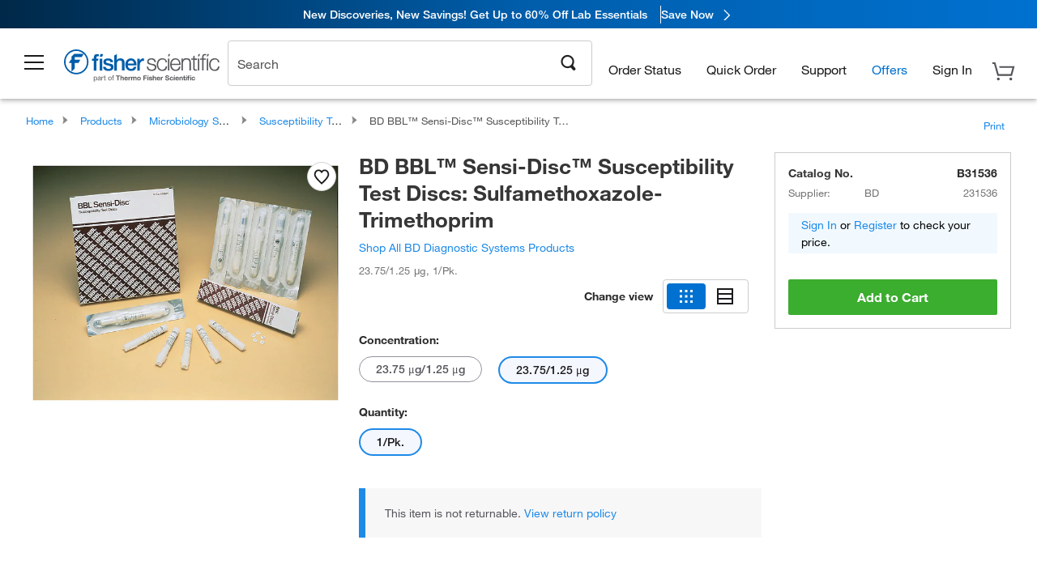

--- FILE ---
content_type: text/html; charset=utf-8
request_url: https://www.fishersci.com/store1/product-recommendations?partNumber=B31536&leafNode=90222065
body_size: 3374
content:
<meta http-equiv="X-UA-Compatible" content="IE=9">

<link rel="stylesheet" type="text/css" media="screen" href="/store1/product-recommendations/resources/css/productRecommendations.min.css">


<div class="productRecommendations_template">
    <div id="getme"></div>
    <div id="div_first" class="margintop5 carousel-container carousel-content CVM" data-analytics-carousel="CVM" data-model="CVM" data-impression-tracking="true" data-initialized="false">
    <input type="hidden" value="pricingApp: "></input>
    <input type="hidden" value="commerce-productDetails: "></input>
    <input type="hidden" value="rulesApp: "></input>
    <input type="hidden" value="fishersci-product-recommendations: 76ms"></input>
    <input type="hidden" value="catalogApp: "></input>
    <input type="hidden" value="commerce-catalogRules: "></input>
    <input type="hidden" value="commerce-priceAndAvailability:  "></input>
    <input type="hidden" value="nodeTime: 87ms "></input>
    <input type="hidden" value="#recommendations_carousel_slot0"></input>
    <input type="hidden" value="child"></input>

    <div id="leftbutton" class="lSAction">
        <a class="left carousel-control lS">
            <span class="icon_Chevron_Left font_icon"></span>
        </a>
    </div>
    <div id="rightbutton" class="lSAction">
        <a class="right carousel-control lSNext">
            <span class="icon_Chevron_Right font_icon"></span>
        </a>
    </div>
    <div id="myCarousel">
        <div class="heading-container">
            <h2 class="carousel-heading">
                Customers who viewed this item also viewed
                <span class="font_icon icon_Information_Outline" id="recommendations_disclaimer_icon">
                     <span class="recommendations_disclaimer_message hide">
                         This information does not imply a recommendation or representation of any kind and any action taken upon the information provided is strictly at your own risk. The products shown have not been qualified by Fisher Scientific for any particular purpose, application or use and it is the responsibility of the purchaser to ensure that the performance of the product is suitable for the purchasers specific use or intended application.
                     </span>
                </span>
            </h2>
            <div id="viewing-component" class="img-counter">Viewing <span id="current-img">1</span><span id="last-img">-4</span> of <span id="total"></span></div>
        </div>
        <div>
            <ul id="prod-carousel" class="lightSlider lsGrab lSSlide containcar content-slider" data-total="15">
                    <li class="item product-recommendation-item" id="B4331696" data-position="1" data-source-partnumber="B31536">
                        <div class="container-div">
                            <div class="container-img">
                                <a href="/shop/products/bd-bbl-sensi-disc-antimicrobial-susceptibility-test-discs-cefepime-sup-13-sup/B4331696" data-partnumber="B4331696" data-position="1" data-link-type="image" class="linkref" title="BD&nbsp;BBL&trade; Sensi-Disc&trade; Antimicrobial Susceptibility Test Discs, Cefepime<sup>13</sup>"
                                    data-analytics-section="carousel" data-analytics-container="CVM" data-analytics-parent="B4331696" data-analytics-text="Product Image|1">
                                    <img src="https://assets.fishersci.com/TFS-Assets/CCG/BD/product-images/356997.jpg-150.jpg" alt="BD&nbsp;BBL&trade; Sensi-Disc&trade; Antimicrobial Susceptibility Test Discs, Cefepime<sup>13</sup>" loading="lazy" class="images"/>
                                </a>
                            </div>
                            <div class="Divider-Line"></div>
                            <div class="info-div">
                                <div class="catalog-container">
                                    <p><span class="catalog">Catalog No. B4331696</span></p>
                                </div>
                                <div id="titlediv">
                                    <p class="title">
                                        <a href="/shop/products/bd-bbl-sensi-disc-antimicrobial-susceptibility-test-discs-cefepime-sup-13-sup/B4331696" data-partnumber="B4331696" data-position="1"
                                            data-link-type="link" class="linkref analytics-a" title="BD&nbsp;BBL&trade; Sensi-Disc&trade; Antimicrobial Susceptibility Test Discs, Cefepime<sup>13</sup>"
                                            data-analytics-section="carousel" data-analytics-container="CVM" data-analytics-parent="B4331696" data-analytics-text="BD&amp;nbsp;BBL&amp;trade; Sensi-Disc&amp;trade; Antimicrobial Susceptibility Test Discs, Cefepime&lt;sup&gt;13&lt;/sup&gt;|1">
                                                BD BBL ™  Sensi-Disc ™  Antimicrobial Susceptibility Test Discs, Cefepime
                                        </a>
                                    </p>
                                </div>
                                <div class="priceunits">
                                    <span class="price">$288.00</span>
                                    <span class="units"> / Pack of 10</span>
                                </div>
                                <div class="savereg">
                                </div>
                                <span class="isSciEd"></span>
                            </div>
                        </div>
                    </li>
                    <li class="item product-recommendation-item" id="B31275" data-position="2" data-source-partnumber="B31536">
                        <div class="container-div">
                            <div class="container-img">
                                <a href="/shop/products/bd-bbl-sensi-disc-antimicrobial-susceptibility-test-discs-clindamycin-sup-33-sup-2/B31275" data-partnumber="B31275" data-position="2" data-link-type="image" class="linkref" title="BD&nbsp;BBL&trade; Sensi-Disc&trade; Antimicrobial Susceptibility Test Discs, Clindamycin<sup>33</sup>"
                                    data-analytics-section="carousel" data-analytics-container="CVM" data-analytics-parent="B31275" data-analytics-text="Product Image|2">
                                    <img src="https://assets.fishersci.com/TFS-Assets/CCG/product-images/F10605-01_p.eps-150.jpg" alt="BD&nbsp;BBL&trade; Sensi-Disc&trade; Antimicrobial Susceptibility Test Discs, Clindamycin<sup>33</sup>" loading="lazy" class="images"/>
                                </a>
                            </div>
                            <div class="Divider-Line"></div>
                            <div class="info-div">
                                <div class="catalog-container">
                                    <p><span class="catalog">Catalog No. B31275</span></p>
                                </div>
                                <div id="titlediv">
                                    <p class="title">
                                        <a href="/shop/products/bd-bbl-sensi-disc-antimicrobial-susceptibility-test-discs-clindamycin-sup-33-sup-2/B31275" data-partnumber="B31275" data-position="2"
                                            data-link-type="link" class="linkref analytics-a" title="BD&nbsp;BBL&trade; Sensi-Disc&trade; Antimicrobial Susceptibility Test Discs, Clindamycin<sup>33</sup>"
                                            data-analytics-section="carousel" data-analytics-container="CVM" data-analytics-parent="B31275" data-analytics-text="BD&amp;nbsp;BBL&amp;trade; Sensi-Disc&amp;trade; Antimicrobial Susceptibility Test Discs, Clindamycin&lt;sup&gt;33&lt;/sup&gt;|2">
                                                BD BBL ™  Sensi-Disc ™  Antimicrobial Susceptibility Test Discs, Clindamycin
                                        </a>
                                    </p>
                                </div>
                                <div class="priceunits">
                                    <span class="price">$272.00</span>
                                    <span class="units"> / Pack of 10</span>
                                </div>
                                <div class="savereg">
                                </div>
                                <span class="isSciEd"></span>
                            </div>
                        </div>
                    </li>
                    <li class="item product-recommendation-item" id="B31629" data-position="3" data-source-partnumber="B31536">
                        <div class="container-div">
                            <div class="container-img">
                                <a href="/shop/products/bd-bbl-sensi-disc-susceptibility-test-disc-amoxicillin-w-clavulanic-acid3-amc-30-2/B31629" data-partnumber="B31629" data-position="3" data-link-type="image" class="linkref" title="BD&nbsp;BBL&trade; Sensi-Disc&trade; Susceptibility Test Disc Amoxicillin w/Clavulanic Acid3, AmC-30"
                                    data-analytics-section="carousel" data-analytics-container="CVM" data-analytics-parent="B31629" data-analytics-text="Product Image|3">
                                    <img src="https://assets.fishersci.com/TFS-Assets/CCG/BD/product-images/Susceptibility Testing Discs.jpg-150.jpg" alt="BD&nbsp;BBL&trade; Sensi-Disc&trade; Susceptibility Test Disc Amoxicillin w/Clavulanic Acid3, AmC-30" loading="lazy" class="images"/>
                                </a>
                            </div>
                            <div class="Divider-Line"></div>
                            <div class="info-div">
                                <div class="catalog-container">
                                    <p><span class="catalog">Catalog No. B31629</span></p>
                                </div>
                                <div id="titlediv">
                                    <p class="title">
                                        <a href="/shop/products/bd-bbl-sensi-disc-susceptibility-test-disc-amoxicillin-w-clavulanic-acid3-amc-30-2/B31629" data-partnumber="B31629" data-position="3"
                                            data-link-type="link" class="linkref analytics-a" title="BD&nbsp;BBL&trade; Sensi-Disc&trade; Susceptibility Test Disc Amoxicillin w/Clavulanic Acid3, AmC-30"
                                            data-analytics-section="carousel" data-analytics-container="CVM" data-analytics-parent="B31629" data-analytics-text="BD&amp;nbsp;BBL&amp;trade; Sensi-Disc&amp;trade; Susceptibility Test Disc Amoxicillin w/Clavulanic Acid3, AmC-30|3">
                                                BD BBL ™  Sensi-Disc ™  Susceptibility Test Dis
                                        </a>
                                    </p>
                                </div>
                                <div class="priceunits">
                                    <span class="price">$287.00</span>
                                    <span class="units"> / Pack of 10</span>
                                </div>
                                <div class="savereg">
                                </div>
                                <span class="isSciEd"></span>
                            </div>
                        </div>
                    </li>
                    <li class="item product-recommendation-item" id="B31353" data-position="4" data-source-partnumber="B31536">
                        <div class="container-div">
                            <div class="container-img">
                                <a href="/shop/products/bd-bbl-sensi-disc-susceptibility-test-discs-vancomycin-30mcg-2/B31353" data-partnumber="B31353" data-position="4" data-link-type="image" class="linkref" title="BD&nbsp;BBL&trade; Sensi-Disc&trade; Susceptibility Test Discs: Vancomycin (30mcg)"
                                    data-analytics-section="carousel" data-analytics-container="CVM" data-analytics-parent="B31353" data-analytics-text="Product Image|4">
                                    <img src="https://assets.fishersci.com/TFS-Assets/CCG/product-images/F10605-01_p.eps-150.jpg" alt="BD&nbsp;BBL&trade; Sensi-Disc&trade; Susceptibility Test Discs: Vancomycin (30mcg)" loading="lazy" class="images"/>
                                </a>
                            </div>
                            <div class="Divider-Line"></div>
                            <div class="info-div">
                                <div class="catalog-container">
                                    <p><span class="catalog">Catalog No. B31353</span></p>
                                </div>
                                <div id="titlediv">
                                    <p class="title">
                                        <a href="/shop/products/bd-bbl-sensi-disc-susceptibility-test-discs-vancomycin-30mcg-2/B31353" data-partnumber="B31353" data-position="4"
                                            data-link-type="link" class="linkref analytics-a" title="BD&nbsp;BBL&trade; Sensi-Disc&trade; Susceptibility Test Discs: Vancomycin (30mcg)"
                                            data-analytics-section="carousel" data-analytics-container="CVM" data-analytics-parent="B31353" data-analytics-text="BD&amp;nbsp;BBL&amp;trade; Sensi-Disc&amp;trade; Susceptibility Test Discs: Vancomycin (30mcg)|4">
                                                BD BBL ™  Sensi-Disc ™  Susceptibility Test Dis
                                        </a>
                                    </p>
                                </div>
                                <div class="priceunits">
                                    <span class="price">$284.00</span>
                                    <span class="units"> / Pack of 10</span>
                                </div>
                                <div class="savereg">
                                </div>
                                <span class="isSciEd"></span>
                            </div>
                        </div>
                    </li>
                    <li class="item product-recommendation-item" id="B4331704" data-position="5" data-source-partnumber="B31536">
                        <div class="container-div">
                            <div class="container-img">
                                <a href="/shop/products/bd-bbl-sensi-disc-antimicrobial-susceptibility-test-discs-meropenem-sup-45-sup-2/B4331704" data-partnumber="B4331704" data-position="5" data-link-type="image" class="linkref" title="BD&nbsp;BBL&trade; Sensi-Disc&trade; Antimicrobial Susceptibility Test Discs, Meropenem<sup>45</sup>"
                                    data-analytics-section="carousel" data-analytics-container="CVM" data-analytics-parent="B4331704" data-analytics-text="Product Image|5">
                                    <img src="https://assets.fishersci.com/TFS-Assets/CCG/BD/product-images/Susceptibility Testing Discs.jpg-150.jpg" alt="BD&nbsp;BBL&trade; Sensi-Disc&trade; Antimicrobial Susceptibility Test Discs, Meropenem<sup>45</sup>" loading="lazy" class="images"/>
                                </a>
                            </div>
                            <div class="Divider-Line"></div>
                            <div class="info-div">
                                <div class="catalog-container">
                                    <p><span class="catalog">Catalog No. B4331704</span></p>
                                </div>
                                <div id="titlediv">
                                    <p class="title">
                                        <a href="/shop/products/bd-bbl-sensi-disc-antimicrobial-susceptibility-test-discs-meropenem-sup-45-sup-2/B4331704" data-partnumber="B4331704" data-position="5"
                                            data-link-type="link" class="linkref analytics-a" title="BD&nbsp;BBL&trade; Sensi-Disc&trade; Antimicrobial Susceptibility Test Discs, Meropenem<sup>45</sup>"
                                            data-analytics-section="carousel" data-analytics-container="CVM" data-analytics-parent="B4331704" data-analytics-text="BD&amp;nbsp;BBL&amp;trade; Sensi-Disc&amp;trade; Antimicrobial Susceptibility Test Discs, Meropenem&lt;sup&gt;45&lt;/sup&gt;|5">
                                                BD BBL ™  Sensi-Disc ™  Antimicrobial Susceptibility Test Discs, Meropenem
                                        </a>
                                    </p>
                                </div>
                                <div class="priceunits">
                                    <span class="price">$288.00</span>
                                    <span class="units"> / Pack of 10</span>
                                </div>
                                <div class="savereg">
                                </div>
                                <span class="isSciEd"></span>
                            </div>
                        </div>
                    </li>
                    <li class="item product-recommendation-item" id="B31633" data-position="6" data-source-partnumber="B31536">
                        <div class="container-div">
                            <div class="container-img">
                                <a href="/shop/products/bd-bbl-sensi-disc-antimicrobial-susceptibility-test-discs-ceftazidime-sup-23-sup-2/B31633" data-partnumber="B31633" data-position="6" data-link-type="image" class="linkref" title="BD&nbsp;BBL&trade; Sensi-Disc&trade; Antimicrobial Susceptibility Test Discs, Ceftazidime<sup>23</sup>"
                                    data-analytics-section="carousel" data-analytics-container="CVM" data-analytics-parent="B31633" data-analytics-text="Product Image|6">
                                    <img src="https://assets.fishersci.com/TFS-Assets/CCG/product-images/F10605-01_p.eps-150.jpg" alt="BD&nbsp;BBL&trade; Sensi-Disc&trade; Antimicrobial Susceptibility Test Discs, Ceftazidime<sup>23</sup>" loading="lazy" class="images"/>
                                </a>
                            </div>
                            <div class="Divider-Line"></div>
                            <div class="info-div">
                                <div class="catalog-container">
                                    <p><span class="catalog">Catalog No. B31633</span></p>
                                </div>
                                <div id="titlediv">
                                    <p class="title">
                                        <a href="/shop/products/bd-bbl-sensi-disc-antimicrobial-susceptibility-test-discs-ceftazidime-sup-23-sup-2/B31633" data-partnumber="B31633" data-position="6"
                                            data-link-type="link" class="linkref analytics-a" title="BD&nbsp;BBL&trade; Sensi-Disc&trade; Antimicrobial Susceptibility Test Discs, Ceftazidime<sup>23</sup>"
                                            data-analytics-section="carousel" data-analytics-container="CVM" data-analytics-parent="B31633" data-analytics-text="BD&amp;nbsp;BBL&amp;trade; Sensi-Disc&amp;trade; Antimicrobial Susceptibility Test Discs, Ceftazidime&lt;sup&gt;23&lt;/sup&gt;|6">
                                                BD BBL ™  Sensi-Disc ™  Antimicrobial Susceptibility Test Discs, Ceftazidime
                                        </a>
                                    </p>
                                </div>
                                <div class="priceunits">
                                    <span class="price">$274.00</span>
                                    <span class="units"> / Pack of 10</span>
                                </div>
                                <div class="savereg">
                                </div>
                                <span class="isSciEd"></span>
                            </div>
                        </div>
                    </li>
                    <li class="item product-recommendation-item" id="B31635" data-position="7" data-source-partnumber="B31536">
                        <div class="container-div">
                            <div class="container-img">
                                <a href="/shop/products/bd-bbl-sensi-disc-antimicrobial-susceptibility-test-discs-ceftriaxone-sup-26-sup-2/B31635" data-partnumber="B31635" data-position="7" data-link-type="image" class="linkref" title="BD&nbsp;BBL&trade; Sensi-Disc&trade; Antimicrobial Susceptibility Test Discs, Ceftriaxone<sup>26</sup>"
                                    data-analytics-section="carousel" data-analytics-container="CVM" data-analytics-parent="B31635" data-analytics-text="Product Image|7">
                                    <img src="https://assets.fishersci.com/TFS-Assets/CCG/BD/product-images/1012571_600x600.jpg-150.jpg" alt="BD&nbsp;BBL&trade; Sensi-Disc&trade; Antimicrobial Susceptibility Test Discs, Ceftriaxone<sup>26</sup>" loading="lazy" class="images"/>
                                </a>
                            </div>
                            <div class="Divider-Line"></div>
                            <div class="info-div">
                                <div class="catalog-container">
                                    <p><span class="catalog">Catalog No. B31635</span></p>
                                </div>
                                <div id="titlediv">
                                    <p class="title">
                                        <a href="/shop/products/bd-bbl-sensi-disc-antimicrobial-susceptibility-test-discs-ceftriaxone-sup-26-sup-2/B31635" data-partnumber="B31635" data-position="7"
                                            data-link-type="link" class="linkref analytics-a" title="BD&nbsp;BBL&trade; Sensi-Disc&trade; Antimicrobial Susceptibility Test Discs, Ceftriaxone<sup>26</sup>"
                                            data-analytics-section="carousel" data-analytics-container="CVM" data-analytics-parent="B31635" data-analytics-text="BD&amp;nbsp;BBL&amp;trade; Sensi-Disc&amp;trade; Antimicrobial Susceptibility Test Discs, Ceftriaxone&lt;sup&gt;26&lt;/sup&gt;|7">
                                                BD BBL ™  Sensi-Disc ™  Antimicrobial Susceptibility Test Discs, Ceftriaxone
                                        </a>
                                    </p>
                                </div>
                                <div class="priceunits">
                                    <span class="price">$296.00</span>
                                    <span class="units"> / Pack of 10</span>
                                </div>
                                <div class="savereg">
                                </div>
                                <span class="isSciEd"></span>
                            </div>
                        </div>
                    </li>
                    <li class="item product-recommendation-item" id="B31321" data-position="8" data-source-partnumber="B31536">
                        <div class="container-div">
                            <div class="container-img">
                                <a href="/shop/products/bd-bbl-sensi-disc-susceptibility-test-discs-penicillin-10u-2/B31321" data-partnumber="B31321" data-position="8" data-link-type="image" class="linkref" title="BD&nbsp;BBL&trade; Sensi-Disc&trade; Susceptibility Test Discs: Penicillin (10U)"
                                    data-analytics-section="carousel" data-analytics-container="CVM" data-analytics-parent="B31321" data-analytics-text="Product Image|8">
                                    <img src="https://assets.fishersci.com/TFS-Assets/CCG/product-images/F10605-01_p.eps-150.jpg" alt="BD&nbsp;BBL&trade; Sensi-Disc&trade; Susceptibility Test Discs: Penicillin (10U)" loading="lazy" class="images"/>
                                </a>
                            </div>
                            <div class="Divider-Line"></div>
                            <div class="info-div">
                                <div class="catalog-container">
                                    <p><span class="catalog">Catalog No. B31321</span></p>
                                </div>
                                <div id="titlediv">
                                    <p class="title">
                                        <a href="/shop/products/bd-bbl-sensi-disc-susceptibility-test-discs-penicillin-10u-2/B31321" data-partnumber="B31321" data-position="8"
                                            data-link-type="link" class="linkref analytics-a" title="BD&nbsp;BBL&trade; Sensi-Disc&trade; Susceptibility Test Discs: Penicillin (10U)"
                                            data-analytics-section="carousel" data-analytics-container="CVM" data-analytics-parent="B31321" data-analytics-text="BD&amp;nbsp;BBL&amp;trade; Sensi-Disc&amp;trade; Susceptibility Test Discs: Penicillin (10U)|8">
                                                BD BBL ™  Sensi-Disc ™  Susceptibility Test Dis
                                        </a>
                                    </p>
                                </div>
                                <div class="priceunits">
                                    <span class="price">$286.00</span>
                                    <span class="units"> / Pack of 10</span>
                                </div>
                                <div class="savereg">
                                </div>
                                <span class="isSciEd"></span>
                            </div>
                        </div>
                    </li>
                    <li class="item product-recommendation-item" id="L31692" data-position="9" data-source-partnumber="B31536">
                        <div class="container-div">
                            <div class="container-img">
                                <a href="/shop/products/bd-bbl-sensi-disc-antimicrobial-susceptibility-test-discs-piperacillin-tazobactam-sup-60-sup-2/L31692" data-partnumber="L31692" data-position="9" data-link-type="image" class="linkref" title="BD&nbsp;BBL&trade; Sensi-Disc&trade; Antimicrobial Susceptibility Test Discs, Piperacillin/Tazobactam<sup>60</sup>"
                                    data-analytics-section="carousel" data-analytics-container="CVM" data-analytics-parent="L31692" data-analytics-text="Product Image|9">
                                    <img src="https://assets.fishersci.com/TFS-Assets/CCG/BD/product-images/4695869__92384.1398066293.1280.1280.jpg-150.jpg" alt="BD&nbsp;BBL&trade; Sensi-Disc&trade; Antimicrobial Susceptibility Test Discs, Piperacillin/Tazobactam<sup>60</sup>" loading="lazy" class="images"/>
                                </a>
                            </div>
                            <div class="Divider-Line"></div>
                            <div class="info-div">
                                <div class="catalog-container">
                                    <p><span class="catalog">Catalog No. L31692</span></p>
                                </div>
                                <div id="titlediv">
                                    <p class="title">
                                        <a href="/shop/products/bd-bbl-sensi-disc-antimicrobial-susceptibility-test-discs-piperacillin-tazobactam-sup-60-sup-2/L31692" data-partnumber="L31692" data-position="9"
                                            data-link-type="link" class="linkref analytics-a" title="BD&nbsp;BBL&trade; Sensi-Disc&trade; Antimicrobial Susceptibility Test Discs, Piperacillin/Tazobactam<sup>60</sup>"
                                            data-analytics-section="carousel" data-analytics-container="CVM" data-analytics-parent="L31692" data-analytics-text="BD&amp;nbsp;BBL&amp;trade; Sensi-Disc&amp;trade; Antimicrobial Susceptibility Test Discs, Piperacillin/Tazobactam&lt;sup&gt;60&lt;/sup&gt;|9">
                                                BD BBL ™  Sensi-Disc ™  Antimicrobial Susceptibility Test Discs, Piperacillin/Tazobactam
                                        </a>
                                    </p>
                                </div>
                                <div class="priceunits">
                                    <span class="price">$266.00</span>
                                    <span class="units"> / Pack of 10</span>
                                </div>
                                <div class="savereg">
                                </div>
                                <span class="isSciEd"></span>
                            </div>
                        </div>
                    </li>
                    <li class="item product-recommendation-item" id="B31299" data-position="10" data-source-partnumber="B31536">
                        <div class="container-div">
                            <div class="container-img">
                                <a href="/shop/products/bd-bbl-sensi-disc-susceptibility-test-discs-gentamicin-2/B31299" data-partnumber="B31299" data-position="10" data-link-type="image" class="linkref" title="BD&nbsp;BBL&trade; Sensi-Disc&trade; Susceptibility Test Discs: Gentamicin"
                                    data-analytics-section="carousel" data-analytics-container="CVM" data-analytics-parent="B31299" data-analytics-text="Product Image|10">
                                    <img src="https://assets.fishersci.com/TFS-Assets/CCG/product-images/F10605-01_p.eps-150.jpg" alt="BD&nbsp;BBL&trade; Sensi-Disc&trade; Susceptibility Test Discs: Gentamicin" loading="lazy" class="images"/>
                                </a>
                            </div>
                            <div class="Divider-Line"></div>
                            <div class="info-div">
                                <div class="catalog-container">
                                    <p><span class="catalog">Catalog No. B31299</span></p>
                                </div>
                                <div id="titlediv">
                                    <p class="title">
                                        <a href="/shop/products/bd-bbl-sensi-disc-susceptibility-test-discs-gentamicin-2/B31299" data-partnumber="B31299" data-position="10"
                                            data-link-type="link" class="linkref analytics-a" title="BD&nbsp;BBL&trade; Sensi-Disc&trade; Susceptibility Test Discs: Gentamicin"
                                            data-analytics-section="carousel" data-analytics-container="CVM" data-analytics-parent="B31299" data-analytics-text="BD&amp;nbsp;BBL&amp;trade; Sensi-Disc&amp;trade; Susceptibility Test Discs: Gentamicin|10">
                                                BD BBL ™  Sensi-Disc ™  Susceptibility Test Dis
                                        </a>
                                    </p>
                                </div>
                                <div class="priceunits">
                                    <span class="price">$288.00</span>
                                    <span class="units"> / Pack of 10</span>
                                </div>
                                <div class="savereg">
                                </div>
                                <span class="isSciEd"></span>
                            </div>
                        </div>
                    </li>
                    <li class="item product-recommendation-item" id="B31290" data-position="11" data-source-partnumber="B31536">
                        <div class="container-div">
                            <div class="container-img">
                                <a href="/shop/products/bd-bbl-sensi-disc-susceptibility-test-discs-erythromycin-15-g-2/B31290" data-partnumber="B31290" data-position="11" data-link-type="image" class="linkref" title="BD&nbsp;BBL&trade; Sensi-Disc&trade; Susceptibility Test Discs: Erythromycin (15&mu;g)"
                                    data-analytics-section="carousel" data-analytics-container="CVM" data-analytics-parent="B31290" data-analytics-text="Product Image|11">
                                    <img src="https://assets.fishersci.com/TFS-Assets/CCG/product-images/F10605-01_p.eps-150.jpg" alt="BD&nbsp;BBL&trade; Sensi-Disc&trade; Susceptibility Test Discs: Erythromycin (15&mu;g)" loading="lazy" class="images"/>
                                </a>
                            </div>
                            <div class="Divider-Line"></div>
                            <div class="info-div">
                                <div class="catalog-container">
                                    <p><span class="catalog">Catalog No. B31290</span></p>
                                </div>
                                <div id="titlediv">
                                    <p class="title">
                                        <a href="/shop/products/bd-bbl-sensi-disc-susceptibility-test-discs-erythromycin-15-g-2/B31290" data-partnumber="B31290" data-position="11"
                                            data-link-type="link" class="linkref analytics-a" title="BD&nbsp;BBL&trade; Sensi-Disc&trade; Susceptibility Test Discs: Erythromycin (15&mu;g)"
                                            data-analytics-section="carousel" data-analytics-container="CVM" data-analytics-parent="B31290" data-analytics-text="BD&amp;nbsp;BBL&amp;trade; Sensi-Disc&amp;trade; Susceptibility Test Discs: Erythromycin (15&amp;mu;g)|11">
                                                BD BBL ™  Sensi-Disc ™  Susceptibility Test Discs: Erythromycin (15
                                        </a>
                                    </p>
                                </div>
                                <div class="priceunits">
                                    <span class="price">$289.00</span>
                                    <span class="units"> / Pack of 10</span>
                                </div>
                                <div class="savereg">
                                </div>
                                <span class="isSciEd"></span>
                            </div>
                        </div>
                    </li>
                    <li class="item product-recommendation-item" id="B31344" data-position="12" data-source-partnumber="B31536">
                        <div class="container-div">
                            <div class="container-img">
                                <a href="/shop/products/bd-bbl-sensi-disc-susceptibility-test-discs-tetracycline-30mcg-2/B31344" data-partnumber="B31344" data-position="12" data-link-type="image" class="linkref" title="BD&nbsp;BBL&trade; Sensi-Disc&trade; Susceptibility Test Discs: Tetracycline (30mcg)"
                                    data-analytics-section="carousel" data-analytics-container="CVM" data-analytics-parent="B31344" data-analytics-text="Product Image|12">
                                    <img src="https://assets.fishersci.com/TFS-Assets/CCG/product-images/F10605-01_p.eps-150.jpg" alt="BD&nbsp;BBL&trade; Sensi-Disc&trade; Susceptibility Test Discs: Tetracycline (30mcg)" loading="lazy" class="images"/>
                                </a>
                            </div>
                            <div class="Divider-Line"></div>
                            <div class="info-div">
                                <div class="catalog-container">
                                    <p><span class="catalog">Catalog No. B31344</span></p>
                                </div>
                                <div id="titlediv">
                                    <p class="title">
                                        <a href="/shop/products/bd-bbl-sensi-disc-susceptibility-test-discs-tetracycline-30mcg-2/B31344" data-partnumber="B31344" data-position="12"
                                            data-link-type="link" class="linkref analytics-a" title="BD&nbsp;BBL&trade; Sensi-Disc&trade; Susceptibility Test Discs: Tetracycline (30mcg)"
                                            data-analytics-section="carousel" data-analytics-container="CVM" data-analytics-parent="B31344" data-analytics-text="BD&amp;nbsp;BBL&amp;trade; Sensi-Disc&amp;trade; Susceptibility Test Discs: Tetracycline (30mcg)|12">
                                                BD BBL ™  Sensi-Disc ™  Susceptibility Test Dis
                                        </a>
                                    </p>
                                </div>
                                <div class="priceunits">
                                    <span class="price">$283.00</span>
                                    <span class="units"> / Pack of 10</span>
                                </div>
                                <div class="savereg">
                                </div>
                                <span class="isSciEd"></span>
                            </div>
                        </div>
                    </li>
                    <li class="item product-recommendation-item" id="B31658" data-position="13" data-source-partnumber="B31536">
                        <div class="container-div">
                            <div class="container-img">
                                <a href="/shop/products/bd-bbl-sensi-disc-antimicrobial-susceptibility-test-discs-ciprofloxacin-sup-31-sup-2/B31658" data-partnumber="B31658" data-position="13" data-link-type="image" class="linkref" title="BD&nbsp;BBL&trade; Sensi-Disc&trade; Antimicrobial Susceptibility Test Discs, Ciprofloxacin<sup>31</sup>"
                                    data-analytics-section="carousel" data-analytics-container="CVM" data-analytics-parent="B31658" data-analytics-text="Product Image|13">
                                    <img src="https://assets.fishersci.com/TFS-Assets/CCG/product-images/F10605-01_p.eps-150.jpg" alt="BD&nbsp;BBL&trade; Sensi-Disc&trade; Antimicrobial Susceptibility Test Discs, Ciprofloxacin<sup>31</sup>" loading="lazy" class="images"/>
                                </a>
                            </div>
                            <div class="Divider-Line"></div>
                            <div class="info-div">
                                <div class="catalog-container">
                                    <p><span class="catalog">Catalog No. B31658</span></p>
                                </div>
                                <div id="titlediv">
                                    <p class="title">
                                        <a href="/shop/products/bd-bbl-sensi-disc-antimicrobial-susceptibility-test-discs-ciprofloxacin-sup-31-sup-2/B31658" data-partnumber="B31658" data-position="13"
                                            data-link-type="link" class="linkref analytics-a" title="BD&nbsp;BBL&trade; Sensi-Disc&trade; Antimicrobial Susceptibility Test Discs, Ciprofloxacin<sup>31</sup>"
                                            data-analytics-section="carousel" data-analytics-container="CVM" data-analytics-parent="B31658" data-analytics-text="BD&amp;nbsp;BBL&amp;trade; Sensi-Disc&amp;trade; Antimicrobial Susceptibility Test Discs, Ciprofloxacin&lt;sup&gt;31&lt;/sup&gt;|13">
                                                BD BBL ™  Sensi-Disc ™  Antimicrobial Susceptibility Test Discs, Ciprofloxacin
                                        </a>
                                    </p>
                                </div>
                                <div class="priceunits">
                                    <span class="price">$277.00</span>
                                    <span class="units"> / Pack of 10</span>
                                </div>
                                <div class="savereg">
                                </div>
                                <span class="isSciEd"></span>
                            </div>
                        </div>
                    </li>
                    <li class="item product-recommendation-item" id="B31264" data-position="14" data-source-partnumber="B31536">
                        <div class="container-div">
                            <div class="container-img">
                                <a href="/shop/products/bd-bbl-sensi-disc-susceptibility-test-disc-ampicillin-sup-4-sup-am-10-2/B31264" data-partnumber="B31264" data-position="14" data-link-type="image" class="linkref" title="BD&nbsp;BBL&trade; Sensi-Disc&trade; Susceptibility Test Disc Ampicillin<sup>4</sup>, AM-10"
                                    data-analytics-section="carousel" data-analytics-container="CVM" data-analytics-parent="B31264" data-analytics-text="Product Image|14">
                                    <img src="https://assets.fishersci.com/TFS-Assets/CCG/product-images/F10605-01_p.eps-150.jpg" alt="BD&nbsp;BBL&trade; Sensi-Disc&trade; Susceptibility Test Disc Ampicillin<sup>4</sup>, AM-10" loading="lazy" class="images"/>
                                </a>
                            </div>
                            <div class="Divider-Line"></div>
                            <div class="info-div">
                                <div class="catalog-container">
                                    <p><span class="catalog">Catalog No. B31264</span></p>
                                </div>
                                <div id="titlediv">
                                    <p class="title">
                                        <a href="/shop/products/bd-bbl-sensi-disc-susceptibility-test-disc-ampicillin-sup-4-sup-am-10-2/B31264" data-partnumber="B31264" data-position="14"
                                            data-link-type="link" class="linkref analytics-a" title="BD&nbsp;BBL&trade; Sensi-Disc&trade; Susceptibility Test Disc Ampicillin<sup>4</sup>, AM-10"
                                            data-analytics-section="carousel" data-analytics-container="CVM" data-analytics-parent="B31264" data-analytics-text="BD&amp;nbsp;BBL&amp;trade; Sensi-Disc&amp;trade; Susceptibility Test Disc Ampicillin&lt;sup&gt;4&lt;/sup&gt;, AM-10|14">
                                                BD BBL ™  Sensi-Disc ™  Susceptibility Test Disc Ampicillin
                                        </a>
                                    </p>
                                </div>
                                <div class="priceunits">
                                    <span class="price">$282.00</span>
                                    <span class="units"> / Pack of 10</span>
                                </div>
                                <div class="savereg">
                                </div>
                                <span class="isSciEd"></span>
                            </div>
                        </div>
                    </li>
                    <li class="item product-recommendation-item" id="B31274" data-position="15" data-source-partnumber="B31536">
                        <div class="container-div">
                            <div class="container-img">
                                <a href="/shop/products/bbl-sensi-disc-antimicrobial-susceptibility-test-discs-chloramphenicol-sup-29-sup/B31274" data-partnumber="B31274" data-position="15" data-link-type="image" class="linkref" title="BD&nbsp;BBL&trade; Sensi-Disc&trade; Antimicrobial Susceptibility Test Discs, Chloramphenicol<sup>29</sup>"
                                    data-analytics-section="carousel" data-analytics-container="CVM" data-analytics-parent="B31274" data-analytics-text="Product Image|15">
                                    <img src="https://assets.fishersci.com/TFS-Assets/CCG/product-images/11702954_GRP_A.JPG-150.jpg" alt="BD&nbsp;BBL&trade; Sensi-Disc&trade; Antimicrobial Susceptibility Test Discs, Chloramphenicol<sup>29</sup>" loading="lazy" class="images"/>
                                </a>
                            </div>
                            <div class="Divider-Line"></div>
                            <div class="info-div">
                                <div class="catalog-container">
                                    <p><span class="catalog">Catalog No. B31274</span></p>
                                </div>
                                <div id="titlediv">
                                    <p class="title">
                                        <a href="/shop/products/bbl-sensi-disc-antimicrobial-susceptibility-test-discs-chloramphenicol-sup-29-sup/B31274" data-partnumber="B31274" data-position="15"
                                            data-link-type="link" class="linkref analytics-a" title="BD&nbsp;BBL&trade; Sensi-Disc&trade; Antimicrobial Susceptibility Test Discs, Chloramphenicol<sup>29</sup>"
                                            data-analytics-section="carousel" data-analytics-container="CVM" data-analytics-parent="B31274" data-analytics-text="BD&amp;nbsp;BBL&amp;trade; Sensi-Disc&amp;trade; Antimicrobial Susceptibility Test Discs, Chloramphenicol&lt;sup&gt;29&lt;/sup&gt;|15">
                                                BD BBL ™  Sensi-Disc ™  Antimicrobial Susceptibility Test Discs, Chloramphenicol
                                        </a>
                                    </p>
                                </div>
                                <div class="priceunits">
                                    <span class="price">$289.00</span>
                                    <span class="units"> / Pack of 10</span>
                                </div>
                                <div class="savereg">
                                </div>
                                <span class="isSciEd"></span>
                            </div>
                        </div>
                    </li>
            </ul>
        </div>
    </div>
    <div class="clear"></div>

</div>


    <script type="text/javascript">
        if(document.getElementById("recommendations-script") == null) {
            let s = document.createElement('script');
            s.setAttribute('src', "/store1/product-recommendations/resources/js/productRecommendations.min.js");
            s.setAttribute('id', "recommendations-script");
            document.body.appendChild(s);
        } else {
            let carouselContainers = document.getElementsByClassName("carousel-content");
            for(let i = 0; i < carouselContainers.length; i++) {
                if(this.carouselContainers[i].dataset.initialized == "false") {
                    let Carousel = CarouselInit(this.carouselContainers[i]);
                    Carousel.start();
                }
            }
            initRecsCart()
        }
    </script>
</div>


--- FILE ---
content_type: application/javascript; charset=UTF-8
request_url: https://www.fishersci.com/global-ui/resources/digital-data.min.js
body_size: 6605
content:
"use strict";window.digitalDataManager={timestamp:"2026-01-14T00:24:16.824Z",version:function(){return"37.0.0"},utilities:{getCookie:function(e){for(var t=e+"=",r=String(document.cookie||"").split(";"),a=0;a<r.length;a++){for(var o=r[a];" "===o.charAt(0);)o=o.substring(1);if(0===o.indexOf(t)){var n=o.substring(t.length);try{return decodeURIComponent(n)}catch(d){return n}}}return""},extractURLParams:function(e){if(!e)return{};for(var t="?"===e.charAt(0)?e.substring(1):e,r={},a=t.split("&"),o=0;o<a.length;o++)if(a[o]){var n=a[o].split("="),d=n[0],i=n.length>1?n[1]:"";try{d=decodeURIComponent(d)}catch(c){}try{i=decodeURIComponent(i)}catch(c){}r[d]=i}return r},extractValue:function(e,t){if(void 0!==e){var r=t.split(".");return r.length>1&&Object.prototype.hasOwnProperty.call(e,r[0])?window.digitalDataManager.utilities.extractValue(e[r[0]],r.splice(1).join(".")):Object.prototype.hasOwnProperty.call(e,r[0])?e[r[0]]:undefined}},generateSessionValue:function(){var e=Date.now(),t=Math.random().toString(36).substr(2,9);return"".concat(e,"_").concat(t)}},init:function(e,t,r,a){window.digitalData=window.digitalData||{},window.digitalDataManager.setGeneral(e,t,r,a),window.digitalDataManager.setPage()},getCartItemFindingMethod:function(e,t){if(localStorage.hasOwnProperty("cartFindingMethod")){var r=JSON.parse(localStorage.cartFindingMethod);return r[e]?r[e][t]:undefined}return undefined},persistCartItemFindingMethod:function(e,t){if(window.digitalData.cart){var r={};localStorage.hasOwnProperty("cartFindingMethod")&&(r=JSON.parse(localStorage.cartFindingMethod)),r[window.digitalData.cart.id]||(r[window.digitalData.cart.id]={}),r[window.digitalData.cart.id][e]=t,localStorage.cartFindingMethod=JSON.stringify(r)}},setCart:function(e,t){var r=arguments.length>2&&arguments[2]!==undefined?arguments[2]:0,a=arguments.length>3&&arguments[3]!==undefined?arguments[3]:{};window.digitalData.cart=window.digitalData.cart||{},window.digitalData.cart.id=e,window.digitalData.cart.subtotal=t,r&&(window.digitalData.cart.total=r),window.digitalData.cart=Object.assign(window.digitalData.cart,a)},setCartItem:function(e,t,r,a,o,n,d){d||(d=window.digitalDataManager.getCartItemFindingMethod(window.digitalData.cart.id,e)),window.digitalDataManager.setItem(window.digitalData.cart,e,t,r,a,o,n,d),window.digitalDataManager.persistCartItemFindingMethod(e,d)},removeCartItem:function(e){delete window.digitalData.cart.products[e]},removeCartItems:function(){delete window.digitalData.cart.products},setGeneral:function(e,t,r,a){window.digitalData.general={country:window.digitalDataManager.utilities.countries[e],language:t,currencyCode:r,currencySymbol:a}},setItem:function(e,t,r,a,o,n,d,i){e.products=e.products||{},e.products[t]={sku:r,name:o,variation:a,price:n,quantity:d,findingMethod:i}},setOrderItem:function(e,t,r,a,o,n,d){d||(d=window.digitalDataManager.getCartItemFindingMethod(window.digitalData.cart.id,e)),window.digitalDataManager.setItem(window.digitalData.order,e,t,r,a,o,n,d)},setOrder:function(e,t){var r=arguments.length>2&&arguments[2]!==undefined?arguments[2]:{},a=arguments.length>3&&arguments[3]!==undefined?arguments[3]:"",o=arguments.length>4&&arguments[4]!==undefined?arguments[4]:"",n=arguments.length>5&&arguments[5]!==undefined?arguments[5]:"";window.digitalData.order=window.digitalData.order||{},window.digitalData.order.id=e,window.digitalData.order.subtotal=t,window.digitalData.order=Object.assign(window.digitalData.order,r),window.digitalData.order.promoCode=a,window.digitalData.order.paymentMethod=o,window.digitalData.order.status=n},setFunding:function(e,t,r){window.digitalData.order.funding={id:e,name:t,balance:r}},setPage:function(){window.digitalData.page={url:document.location.href,params:window.digitalDataManager.utilities.extractURLParams(document.location.search),name:window.digitalDataManager.setPageName(),type:window.digitalDataManager.setPageType()},Object.keys(window.digitalData.page.params).length||delete window.digitalData.page.params},setPageName:function(){var e=arguments.length>0&&arguments[0]!==undefined?arguments[0]:"";if(!e)return window.digitalDataManager.fishersci.setPageName();window.digitalData.page.name=e},setPageType:function(){var e=arguments.length>0&&arguments[0]!==undefined?arguments[0]:"";if(!e)return window.digitalDataManager.fishersci.setPageType();window.digitalData.page.type=e},setProduct:function(e,t){window.digitalData.products=window.digitalData.products||{},window.digitalData.products[e]=window.digitalData.products[e]||{},window.digitalData.products[e]="primary"==e?t:Object.assign(t,window.digitalData.products[e])},updateProductAvailability:function(e,t,r){window.digitalData.products[e][t]&&(window.digitalData.products[e][t].availability=r)},updateProductRating:function(e,t,r){window.digitalData.products[e][t]&&(window.digitalData.products[e][t].rating=r)},setSearch:function(e,t,r){var a=arguments.length>3&&arguments[3]!==undefined?arguments[3]:{},o=arguments.length>4&&arguments[4]!==undefined?arguments[4]:1,n=arguments.length>5?arguments[5]:undefined;window.digitalData.search=window.digitalData.search||{},window.digitalData.search.term=e,window.digitalData.search.type=t,window.digitalData.search.experienceType=r,a&&(window.digitalData.search.filters=a),window.digitalData.search.page=o,window.digitalData.search.totalResults=n},setSubscription:function(){var e=arguments.length>0&&arguments[0]!==undefined?arguments[0]:sessionStorage.getItem("subscriptionId"),t=arguments.length>1&&arguments[1]!==undefined?arguments[1]:{},r=arguments.length>2?arguments[2]:undefined,a=arguments.length>3?arguments[3]:undefined;window.digitalData.subscription=window.digitalData.subscription||{},e?window.digitalData.subscription.id=e:(window.digitalData.subscription.id=Date.now(),sessionStorage.setItem("subscriptionId",window.digitalData.subscription.id)),window.digitalData.subscription.products=t,window.digitalData.subscription.schedule=r,window.digitalData.subscription.paymentMethod=a},setForm:function(e){window.digitalData.forms=window.digitalData.forms||{},window.digitalData.forms[e]={id:e,sessionId:window.digitalDataManager.utilities.generateSessionValue()}},setOffer:function(e,t){var r=arguments.length>2&&arguments[2]!==undefined?arguments[2]:"",a=arguments.length>3&&arguments[3]!==undefined?arguments[3]:"",o=arguments.length>4&&arguments[4]!==undefined?arguments[4]:"";window.digitalData.offers=window.digitalData.offers||[],window.digitalData.offers.push({placement:e,name:t,source:r,code:a,icid:o})},setWizard:function(e){var t=arguments.length>1&&arguments[1]!==undefined?arguments[1]:1;window.digitalData.widgets=window.digitalData.widgets||{},window.digitalData.widgets.wizard={name:e,currentResponse:{},responses:{},totalSteps:t}},recordWizardResponse:function(e,t){window.digitalData.widgets.wizard.currentResponse={number:e,response:t},window.digitalData.widgets.wizard.responses[e]=t},fishersci:{init:function(e,t,r,a){window.digitalDataManager.init(e,t,r,a),window.digitalDataManager.fishersci.setStore(),window.digitalDataManager.fishersci.setPageMeta(),window.digitalData.widgets=window.digitalData.widgets||{};var o=window.digitalDataManager.fishersci.setBreadcrumbs();if(o.length>0&&(window.digitalData.page.breadcrumbs=o),sessionStorage.fisherUserDetails){var n=JSON.parse(sessionStorage.fisherUserDetails);digitalDataManager.fishersci.setUser(n)}},spaPageUpdate:function(){window.digitalData.page.name=window.digitalDataManager.fishersci.setPageName(),window.digitalData.page.url=document.location.href},getCurrency:function(e){return e&&"string"==typeof e?{en_at:{currencyCode:"EUR",currencySymbol:"€"},de_at:{currencyCode:"EUR",currencySymbol:"€"},en_be:{currencyCode:"EUR",currencySymbol:"€"},fr_be:{currencyCode:"EUR",currencySymbol:"€"},en_fi:{currencyCode:"EUR",currencySymbol:"€"},en_fr:{currencyCode:"EUR",currencySymbol:"€"},fr_fr:{currencyCode:"EUR",currencySymbol:"€"},en_de:{currencyCode:"EUR",currencySymbol:"€"},de_de:{currencyCode:"EUR",currencySymbol:"€"},en_ie:{currencyCode:"EUR",currencySymbol:"€"},en_it:{currencyCode:"EUR",currencySymbol:"€"},it_it:{currencyCode:"EUR",currencySymbol:"€"},en_nl:{currencyCode:"EUR",currencySymbol:"€"},en_pt:{currencyCode:"EUR",currencySymbol:"€"},en_es:{currencyCode:"EUR",currencySymbol:"€"},es_es:{currencyCode:"EUR",currencySymbol:"€"},en_ch:{currencyCode:"CHF",currencySymbol:"CHF"},it_ch:{currencyCode:"CHF",currencySymbol:"CHF"},de_ch:{currencyCode:"CHF",currencySymbol:"CHF"},fr_ch:{currencyCode:"CHF",currencySymbol:"CHF"},da_dk:{currencyCode:"DKK",currencySymbol:"kr"},en_dk:{currencyCode:"DKK",currencySymbol:"kr"},en_gb:{currencyCode:"GBP",currencySymbol:"£"},en_no:{currencyCode:"NOK",currencySymbol:"kr"},en_se:{currencyCode:"SEK",currencySymbol:"kr"},sv_se:{currencyCode:"SEK",currencySymbol:"kr"}}[e.toLowerCase()]||{currencyCode:"EUR",currencySymbol:"€"}:{currencyCode:"EUR",currencySymbol:"€"}},eStores:{"estore-scientific":"Fisher Scientific","estore-healthcare":"Fisher Healthcare","estore-scied":"Fisher Science Education"},setPageName:function(){var e=document.location.pathname;return e.indexOf("home")>-1?"home":e.indexOf("search/products")>-1?"search results":document.querySelector("h1")&&document.querySelector("h1").innerText.toLowerCase().indexOf("sorry")>-1?"":e.toLowerCase().replaceAll(/\//g,":")},setPageType:function(){var e=(document.title,document.location.pathname),t={Account:new RegExp("(account-dashboard|/users/profiles/)","g"),Brands:new RegExp("(/browse/brands)","g"),"Brands:Browse by Brand":new RegExp("(/brands/)","g"),"Browse by Product":new RegExp("/browse/[0-9].*/[A-z].*","g"),Cart:new RegExp("(/store1/cart|/shop/orderdisplayview|/cart/[0-9].*/update)","g"),"Customer Support":new RegExp("(customer-help-support|contactus)","g"),Homepage:new RegExp("(home|healthcare-products|education-products)\\.html","g"),"My List":new RegExp("(/store1/mylist)","g"),"Orders:Detail":new RegExp("(/store1/orders/details/)","g"),Orders:new RegExp("(/store1/orders?)","g"),"Quick Order":new RegExp("(/store1/rapidorder|/shop/CartAdd.html)","g"),"Quotes:New":new RegExp("/store1/quotes/newquote","g"),"Quotes:Detail":new RegExp("(/store1/quotes/[A-z0-9])","g"),Quotes:new RegExp("(/store1/quotes)","g"),Registration:new RegExp("/users/(userregistration|account-activation)","g"),Returns:new RegExp("/returns/","g"),"Search Results:Rapid":new RegExp("/catalog/search/products","g"),"Search:Certificates":new RegExp("/catalog/search/certificates.html","g"),"Search Results:Certificates":new RegExp("/catalog/search/certificateResults","g"),"Search:SDS":new RegExp("/catalog/search/sdshome.html","g"),"Search Results:SDS":new RegExp("/catalog/search/sds","g"),"Subscription Orders: Manage":new RegExp("/subscriptionorders/manage","g"),"Subscription Order: Details":new RegExp("/subscriptionorders/orderdetails","g"),Webinars:new RegExp("/webinars.html","g"),Webinar:new RegExp("/webinars/[A-z].*\\.html","g")};for(var r in t)if(t.hasOwnProperty(r)&&t[r].test(e))return r;return"Other"},setPageMeta:function(){document.querySelector("meta[name='template']")&&(window.digitalData.page.template=document.querySelector("meta[name='template']").content),document.querySelector("meta[name='aem']")&&(window.digitalData.page.aem=document.querySelector("meta[name='aem']").content)},setStore:function(){window.digitalDataManager.utilities.getCookie("estore")&&(window.digitalData.general.eStore=digitalDataManager.fishersci.eStores[window.digitalDataManager.utilities.getCookie("estore")])},setUser:function(e){var t={},r={firstName:"firstName",lastName:"lastName",userEmail:"email",userIsPunchOut:"punchout",memberId:"id",logonId:"username",superUser:"superUser",accountNumber:"additional.accountNumber",accountAlias:"additional.accountAlias",company:"additional.company",priceAgreementNbrs:"pricingAgreement.number",pricingAccountGroup:"additional.pricingAccountGroup",obfuscatedKey:"pricingAgreement.key"};for(var a in r)if(Object.prototype.hasOwnProperty.call(r,a)&&e[a])if(r[a].indexOf(".")>-1){var o=r[a].split(".");o[0]in t||(t[o[0]]={}),t[o[0]][o[1]]=e[a]}else t[r[a]]=e[a];window.digitalDataManager.utilities.getCookie("userTypeDescription")&&(t.registrationType=window.digitalDataManager.utilities.getCookie("userTypeDescription")),t.type=t.punchout?"B2B":"B2C",window.digitalData.user=t},setBreadcrumbs:function(){for(var e=document.querySelectorAll("[itemtype$='schema.org/BreadcrumbList'] [itemtype$='schema.org/ListItem']")||[],t=[],r=0;r<e.length;r++){var a=(e[r].innerText||e[r].textContent||"").replace(/\s+/g," ");t.push(a)}return t}}},window.digitalDataManager.utilities.countries={ad:{name:"Andorra",twoLetterCode:"ad",threeLetterCode:"and"},ae:{name:"United Arab Emirates",twoLetterCode:"ae",threeLetterCode:"are"},af:{name:"Afghanistan",twoLetterCode:"af",threeLetterCode:"afg"},ag:{name:"Antigua and Barbuda",twoLetterCode:"ag",threeLetterCode:"atg"},al:{name:"Albania",twoLetterCode:"al",threeLetterCode:"alb"},am:{name:"Armenia",twoLetterCode:"am",threeLetterCode:"arm"},ao:{name:"Angola",twoLetterCode:"ao",threeLetterCode:"ago"},aq:{name:"Antarctica",twoLetterCode:"aq",threeLetterCode:"ata"},ar:{name:"Argentina",twoLetterCode:"ar",threeLetterCode:"arg"},at:{name:"Austria",twoLetterCode:"at",threeLetterCode:"aut"},au:{name:"Australia",twoLetterCode:"au",threeLetterCode:"aus"},aw:{name:"Aruba",twoLetterCode:"aw",threeLetterCode:"abw"},az:{name:"Azerbaijan",twoLetterCode:"az",threeLetterCode:"aze"},ba:{name:"Bosnia and Herzegovina",twoLetterCode:"ba",threeLetterCode:"bih"},bb:{name:"Barbados",twoLetterCode:"bb",threeLetterCode:"brb"},bd:{name:"Bangladesh",twoLetterCode:"bd",threeLetterCode:"bgd"},be:{name:"Belgium",twoLetterCode:"be",threeLetterCode:"bel"},bf:{name:"Burkina Faso",twoLetterCode:"bf",threeLetterCode:"bfa"},bg:{name:"Bulgaria",twoLetterCode:"bg",threeLetterCode:"bgr"},bh:{name:"Bahrain",twoLetterCode:"bh",threeLetterCode:"bhr"},bi:{name:"Burundi",twoLetterCode:"bi",threeLetterCode:"bdi"},bj:{name:"Benin",twoLetterCode:"bj",threeLetterCode:"ben"},bm:{name:"Bermuda",twoLetterCode:"bm",threeLetterCode:"bmu"},bn:{name:"Brunei Darussalam",twoLetterCode:"bn",threeLetterCode:"brn"},bo:{name:"Bolivia",twoLetterCode:"bo",threeLetterCode:"bol"},br:{name:"Brazil",twoLetterCode:"br",threeLetterCode:"bra"},bs:{name:"Bahamas",twoLetterCode:"bs",threeLetterCode:"bhs"},bt:{name:"Bhutan",twoLetterCode:"bt",threeLetterCode:"btn"},bv:{name:"Bouvet Island",twoLetterCode:"bv",threeLetterCode:"bvt"},bw:{name:"Botswana",twoLetterCode:"bw",threeLetterCode:"bwa"},by:{name:"Belarus",twoLetterCode:"by",threeLetterCode:"blr"},bz:{name:"Belize",twoLetterCode:"bz",threeLetterCode:"blz"},ca:{name:"Canada",twoLetterCode:"ca",threeLetterCode:"can"},cd:{name:"Democratic Republic of the Congo",twoLetterCode:"cd",threeLetterCode:"cod"},cf:{name:"Central African Republic",twoLetterCode:"cf",threeLetterCode:"caf"},cg:{name:"Congo",twoLetterCode:"cg",threeLetterCode:"cog"},ch:{name:"Switzerland",twoLetterCode:"ch",threeLetterCode:"che"},ci:{name:"Cote d'Ivoire",twoLetterCode:"ci",threeLetterCode:"civ"},cl:{name:"Chile",twoLetterCode:"cl",threeLetterCode:"chl"},cm:{name:"Cameroon",twoLetterCode:"cm",threeLetterCode:"cmr"},cn:{name:"China",twoLetterCode:"cn",threeLetterCode:"chn"},co:{name:"Colombia",twoLetterCode:"co",threeLetterCode:"col"},cr:{name:"Costa Rica",twoLetterCode:"cr",threeLetterCode:"cri"},cv:{name:"Cape Verde",twoLetterCode:"cv",threeLetterCode:"cpv"},cw:{name:"Curacao",twoLetterCode:"cw",threeLetterCode:"cuw"},cy:{name:"Cyprus",twoLetterCode:"cy",threeLetterCode:"cyp"},cz:{name:"Czech Republic",twoLetterCode:"cz",threeLetterCode:"cze"},de:{name:"Germany",twoLetterCode:"de",threeLetterCode:"deu"},dj:{name:"Djibouti",twoLetterCode:"dj",threeLetterCode:"dji"},dk:{name:"Denmark",twoLetterCode:"dk",threeLetterCode:"dnk"},dm:{name:"Dominica",twoLetterCode:"dm",threeLetterCode:"dma"},"do":{name:"Dominican Republic",twoLetterCode:"do",threeLetterCode:"dom"},dz:{name:"Algeria",twoLetterCode:"dz",threeLetterCode:"dza"},ec:{name:"Ecuador",twoLetterCode:"ec",threeLetterCode:"ecu"},ee:{name:"Estonia",twoLetterCode:"ee",threeLetterCode:"est"},eg:{name:"Egypt",twoLetterCode:"eg",threeLetterCode:"egy"},eh:{name:"Western Sahara",twoLetterCode:"eh",threeLetterCode:"esh"},er:{name:"Eritrea",twoLetterCode:"er",threeLetterCode:"eri"},es:{name:"Spain",twoLetterCode:"es",threeLetterCode:"esp"},et:{name:"Ethiopia",twoLetterCode:"et",threeLetterCode:"eth"},fi:{name:"Finland",twoLetterCode:"fi",threeLetterCode:"fin"},fj:{name:"Fiji",twoLetterCode:"fj",threeLetterCode:"fji"},fo:{name:"Faroe Islands",twoLetterCode:"fo",threeLetterCode:"fro"},fr:{name:"France",twoLetterCode:"fr",threeLetterCode:"fra"},fx:{name:"France Metropolitan",twoLetterCode:"fx",threeLetterCode:"fxx"},ga:{name:"Gabon",twoLetterCode:"ga",threeLetterCode:"gab"},gd:{name:"Grenada",twoLetterCode:"gd",threeLetterCode:"grd"},ge:{name:"Georgia",twoLetterCode:"ge",threeLetterCode:"geo"},gf:{name:"French Guiana",twoLetterCode:"gf",threeLetterCode:"guf"},gh:{name:"Ghana",twoLetterCode:"gh",threeLetterCode:"gha"},gi:{name:"Gibraltar",twoLetterCode:"gi",threeLetterCode:"gib"},gl:{name:"Greenland",twoLetterCode:"gl",threeLetterCode:"grl"},gm:{name:"Gambia",twoLetterCode:"gm",threeLetterCode:"gmb"},gn:{name:"Guinea",twoLetterCode:"gn",threeLetterCode:"gin"},gp:{name:"Guadeloupe",twoLetterCode:"gp",threeLetterCode:"glp"},gr:{name:"Greece",twoLetterCode:"gr",threeLetterCode:"grc"},gs:{name:"South Georgia and the South Sandwich Islands",twoLetterCode:"gs",threeLetterCode:"sgs"},gt:{name:"Guatemala",twoLetterCode:"gt",threeLetterCode:"gtm"},gu:{name:"Guam",twoLetterCode:"gu",threeLetterCode:"gum"},gy:{name:"Guyana",twoLetterCode:"gy",threeLetterCode:"guy"},hk:{name:"Hong Kong",twoLetterCode:"hk",threeLetterCode:"hkg"},hn:{name:"Honduras",twoLetterCode:"hn",threeLetterCode:"hnd"},hr:{name:"Croatia",twoLetterCode:"hr",threeLetterCode:"hrv"},ht:{name:"Haiti",twoLetterCode:"ht",threeLetterCode:"hti"},hu:{name:"Hungary",twoLetterCode:"hu",threeLetterCode:"hun"},ic:{name:"Canary Islands",twoLetterCode:"ic",threeLetterCode:"ic"},id:{name:"Indonesia",twoLetterCode:"id",threeLetterCode:"idn"},ie:{name:"Ireland",twoLetterCode:"ie",threeLetterCode:"irl"},il:{name:"Israel",twoLetterCode:"il",threeLetterCode:"isr"},"in":{name:"India",twoLetterCode:"in",threeLetterCode:"ind"},iq:{name:"Iraq",twoLetterCode:"iq",threeLetterCode:"irq"},is:{name:"Iceland",twoLetterCode:"is",threeLetterCode:"isl"},it:{name:"Italy",twoLetterCode:"it",threeLetterCode:"ita"},jm:{name:"Jamaica",twoLetterCode:"jm",threeLetterCode:"jam"},jo:{name:"Jordan",twoLetterCode:"jo",threeLetterCode:"jor"},jp:{name:"Japan",twoLetterCode:"jp",threeLetterCode:"jpn"},ke:{name:"Kenya",twoLetterCode:"ke",threeLetterCode:"ken"},kg:{name:"Kyrgyzstan",twoLetterCode:"kg",threeLetterCode:"kgz"},kh:{name:"Cambodia",twoLetterCode:"kh",threeLetterCode:"khm"},km:{name:"Comoros",twoLetterCode:"km",threeLetterCode:"com"},kn:{name:"Saint Kitts and Nevis",twoLetterCode:"kn",threeLetterCode:"kna"},kr:{name:"Korea, Republic of",twoLetterCode:"kr",threeLetterCode:"kor"},kw:{name:"Kuwait",twoLetterCode:"kw",threeLetterCode:"kwt"},ky:{name:"Cayman Islands",twoLetterCode:"ky",threeLetterCode:"cym"},kz:{name:"Kazakhstan",twoLetterCode:"kz",threeLetterCode:"kaz"},la:{name:"Lao People's Democratic Republ",twoLetterCode:"la",threeLetterCode:"lao"},lb:{name:"Lebanon",twoLetterCode:"lb",threeLetterCode:"lbn"},lc:{name:"Saint Lucia",twoLetterCode:"lc",threeLetterCode:"lca"},li:{name:"Liechtenstein",twoLetterCode:"li",threeLetterCode:"lie"},lk:{name:"Sri Lanka",twoLetterCode:"lk",threeLetterCode:"lka"},lr:{name:"Liberia",twoLetterCode:"lr",threeLetterCode:"lbr"},ls:{name:"Lesotho",twoLetterCode:"ls",threeLetterCode:"lso"},lt:{name:"Lithuania",twoLetterCode:"lt",threeLetterCode:"ltu"},lu:{name:"Luxembourg",twoLetterCode:"lu",threeLetterCode:"lux"},lv:{name:"Latvia",twoLetterCode:"lv",threeLetterCode:"lva"},ly:{name:"Libyan Arab Jamahiriya",twoLetterCode:"ly",threeLetterCode:"lby"},ma:{name:"Morocco",twoLetterCode:"ma",threeLetterCode:"mar"},mc:{name:"Monaco",twoLetterCode:"mc",threeLetterCode:"mco"},md:{name:"Moldova, Republic of",twoLetterCode:"md",threeLetterCode:"mda"},me:{name:"Montenegro",twoLetterCode:"me",threeLetterCode:"mne"},mg:{name:"Madagascar",twoLetterCode:"mg",threeLetterCode:"mdg"},mk:{name:"Macedonia",twoLetterCode:"mk",threeLetterCode:"mkd"},ml:{name:"Mali",twoLetterCode:"ml",threeLetterCode:"mli"},mm:{name:"Myanmar",twoLetterCode:"mm",threeLetterCode:"mmr"},mn:{name:"Mongolia",twoLetterCode:"mn",threeLetterCode:"mng"},mo:{name:"Macao",twoLetterCode:"mo",threeLetterCode:"mac"},mq:{name:"Martinique",twoLetterCode:"mq",threeLetterCode:"mtq"},mr:{name:"Mauritania",twoLetterCode:"mr",threeLetterCode:"mrt"},ms:{name:"Montserrat",twoLetterCode:"ms",threeLetterCode:"msr"},mt:{name:"Malta",twoLetterCode:"mt",threeLetterCode:"mlt"},mu:{name:"Mauritius",twoLetterCode:"mu",threeLetterCode:"mus"},mv:{name:"Maldives",twoLetterCode:"mv",threeLetterCode:"mdv"},mw:{name:"Malawi",twoLetterCode:"mw",threeLetterCode:"mwi"},mx:{name:"Mexico",twoLetterCode:"mx",threeLetterCode:"mex"},my:{name:"Malaysia",twoLetterCode:"my",threeLetterCode:"mys"},mz:{name:"Mozambique",twoLetterCode:"mz",threeLetterCode:"moz"},na:{name:"Namibia",twoLetterCode:"na",threeLetterCode:"nam"},nc:{name:"New Caledonia",twoLetterCode:"nc",threeLetterCode:"ncl"},ne:{name:"Niger",twoLetterCode:"ne",threeLetterCode:"ner"},ng:{name:"Nigeria",twoLetterCode:"ng",threeLetterCode:"nga"},ni:{name:"Nicaragua",twoLetterCode:"ni",threeLetterCode:"nic"},nl:{name:"Netherlands",twoLetterCode:"nl",threeLetterCode:"nld"},no:{name:"Norway",twoLetterCode:"no",threeLetterCode:"nor"},np:{name:"Nepal",twoLetterCode:"np",threeLetterCode:"npl"},nz:{name:"New Zealand",twoLetterCode:"nz",threeLetterCode:"nzl"},om:{name:"Oman",twoLetterCode:"om",threeLetterCode:"omn"},pa:{name:"Panama",twoLetterCode:"pa",threeLetterCode:"pan"},pe:{name:"Peru",twoLetterCode:"pe",threeLetterCode:"per"},pf:{name:"French Polynesia",twoLetterCode:"pf",threeLetterCode:"pyf"},pg:{name:"Papua New Guinea",twoLetterCode:"pg",threeLetterCode:"png"},ph:{name:"Philippines",twoLetterCode:"ph",threeLetterCode:"phl"},pk:{name:"Pakistan",twoLetterCode:"pk",threeLetterCode:"pak"},pl:{name:"Poland",twoLetterCode:"pl",threeLetterCode:"pol"},pr:{name:"Puerto Rico",twoLetterCode:"pr",threeLetterCode:"pri"},ps:{name:"Palestine, State of",twoLetterCode:"ps",threeLetterCode:"pse"},pt:{name:"Portugal",twoLetterCode:"pt",threeLetterCode:"prt"},py:{name:"Paraguay",twoLetterCode:"py",threeLetterCode:"pry"},qa:{name:"Qatar",twoLetterCode:"qa",threeLetterCode:"qat"},re:{name:"Reunion",twoLetterCode:"re",threeLetterCode:"reu"},ro:{name:"Romania",twoLetterCode:"ro",threeLetterCode:"rou"},rs:{name:"Serbia",twoLetterCode:"rs",threeLetterCode:"srb"},ru:{name:"Russian Federation",twoLetterCode:"ru",threeLetterCode:"rus"},rw:{name:"Rwanda",twoLetterCode:"rw",threeLetterCode:"rwa"},sa:{name:"Saudi Arabia",twoLetterCode:"sa",threeLetterCode:"sau"},sc:{name:"Seychelles",twoLetterCode:"sc",threeLetterCode:"syc"},se:{name:"Sweden",twoLetterCode:"se",threeLetterCode:"swe"},sg:{name:"Singapore",twoLetterCode:"sg",threeLetterCode:"sgp"},sh:{name:"Saint Helena",twoLetterCode:"sh",threeLetterCode:"shn"},si:{name:"Slovenia",twoLetterCode:"si",threeLetterCode:"svn"},sj:{name:"Svalbard and Jan Mayen",twoLetterCode:"sj",threeLetterCode:"sjm"},sk:{name:"Slovakia (Slovak Republic)",twoLetterCode:"sk",threeLetterCode:"svk"},sl:{name:"Sierra Leone",twoLetterCode:"sl",threeLetterCode:"sle"},sm:{name:"San Marino",twoLetterCode:"sm",threeLetterCode:"smr"},sn:{name:"Senegal",twoLetterCode:"sn",threeLetterCode:"sen"},so:{name:"Somalia",twoLetterCode:"so",threeLetterCode:"som"},sr:{name:"Suriname",twoLetterCode:"sr",threeLetterCode:"sur"},st:{name:"Sao Tome and Principe",twoLetterCode:"st",threeLetterCode:"stp"},sv:{name:"El Salvador",twoLetterCode:"sv",threeLetterCode:"slv"},sy:{name:"Syrian Arab Republic",twoLetterCode:"sy",threeLetterCode:"syr"},sz:{name:"Swaziland",twoLetterCode:"sz",threeLetterCode:"swz"},tc:{name:"Turks and Caicos Islands",twoLetterCode:"tc",threeLetterCode:"tca"},td:{name:"Chad",twoLetterCode:"td",threeLetterCode:"tcd"},tg:{name:"Togo",twoLetterCode:"tg",threeLetterCode:"tgo"},th:{name:"Thailand",twoLetterCode:"th",threeLetterCode:"tha"},tj:{name:"Tajikistan",twoLetterCode:"tj",threeLetterCode:"tjk"},tm:{name:"Turkmenistan",twoLetterCode:"tm",threeLetterCode:"tkm"},tn:{name:"Tunisia",twoLetterCode:"tn",threeLetterCode:"tun"},to:{name:"Tonga",twoLetterCode:"to",threeLetterCode:"ton"},tr:{name:"Turkey",twoLetterCode:"tr",threeLetterCode:"tur"},tt:{name:"Trinidad and Tobago",twoLetterCode:"tt",threeLetterCode:"tto"},tw:{name:"Taiwan",twoLetterCode:"tw",threeLetterCode:"twn"},tz:{name:"United Republic of Tanzania",twoLetterCode:"tz",threeLetterCode:"tza"},ua:{name:"Ukraine",twoLetterCode:"ua",threeLetterCode:"ukr"},ug:{name:"Uganda",twoLetterCode:"ug",threeLetterCode:"uga"},gb:{name:"United Kingdom",twoLetterCode:"gb",threeLetterCode:"gbr"},um:{name:"United States Minor Outlying Islands",twoLetterCode:"um",threeLetterCode:"umi"},us:{name:"United States",twoLetterCode:"us",threeLetterCode:"usa"},uy:{name:"Uruguay",twoLetterCode:"uy",threeLetterCode:"ury"},uz:{name:"Uzbekistan",twoLetterCode:"uz",threeLetterCode:"uzb"},va:{name:"Holy See (Vatican City State)",twoLetterCode:"va",threeLetterCode:"vat"},vc:{name:"Saint Vincent and the Grenadines",twoLetterCode:"vc",threeLetterCode:"vct"},ve:{name:"Venezuela",twoLetterCode:"ve",threeLetterCode:"ven"},vg:{name:"British Virgin Islands",twoLetterCode:"vg",threeLetterCode:"vgb"},vi:{name:"US Virgin Islands",twoLetterCode:"vi",threeLetterCode:"vir"},vn:{name:"Viet Nam",twoLetterCode:"vn",threeLetterCode:"vnm"},ye:{name:"Yemen",twoLetterCode:"ye",threeLetterCode:"yem"},yt:{name:"Mayotte",twoLetterCode:"yt",threeLetterCode:"myt"},za:{name:"South Africa",twoLetterCode:"za",threeLetterCode:"zaf"},zm:{name:"Zambia",twoLetterCode:"zm",threeLetterCode:"zmb"},zw:{name:"Zimbabwe",twoLetterCode:"zw",threeLetterCode:"zwe"}};var isoLang=window.digitalDataManager.utilities.getCookie("locale").toLowerCase().split("_"),currencyCode="USD";document.location.origin.indexOf(".ca")>-1&&(currencyCode="CAD"),window.digitalDataManager.fishersci.init(isoLang[1],isoLang[0],currencyCode,"$");
//# sourceMappingURL=digital-data.min.js.map
